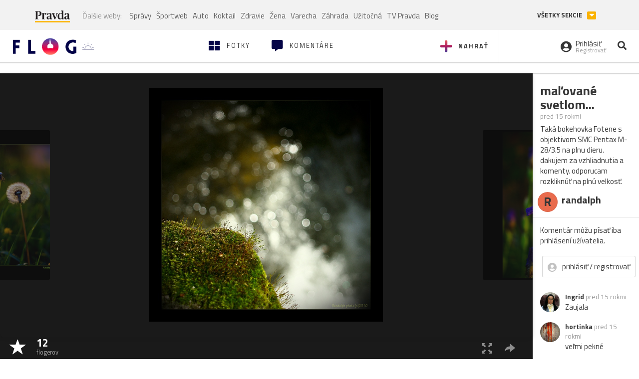

--- FILE ---
content_type: application/javascript; charset=utf-8
request_url: https://fundingchoicesmessages.google.com/f/AGSKWxVDdUdfE9NGcxBiojXbzLzZjVCPr44jc8QyJhYGNKgFtmCsKDdgWuxyfdnX70uG8pueuoF8H_5G0vJQ2ADEtADgVcwlvK-tLP7cTP73JBIoWxKA9MUs3TXNCc1vp5g2s_JPgQkp5uclBpOx2FGk97JIHFNDh5Jfu8zJlcXv60RIoQs9v0wHsqLQe1Fx/_/adscripts1._350_100_/pubs_aff.asp?_collect/ads/_ad_position_
body_size: -1288
content:
window['a841640a-b30d-4cf0-83c2-5cc3d9369303'] = true;